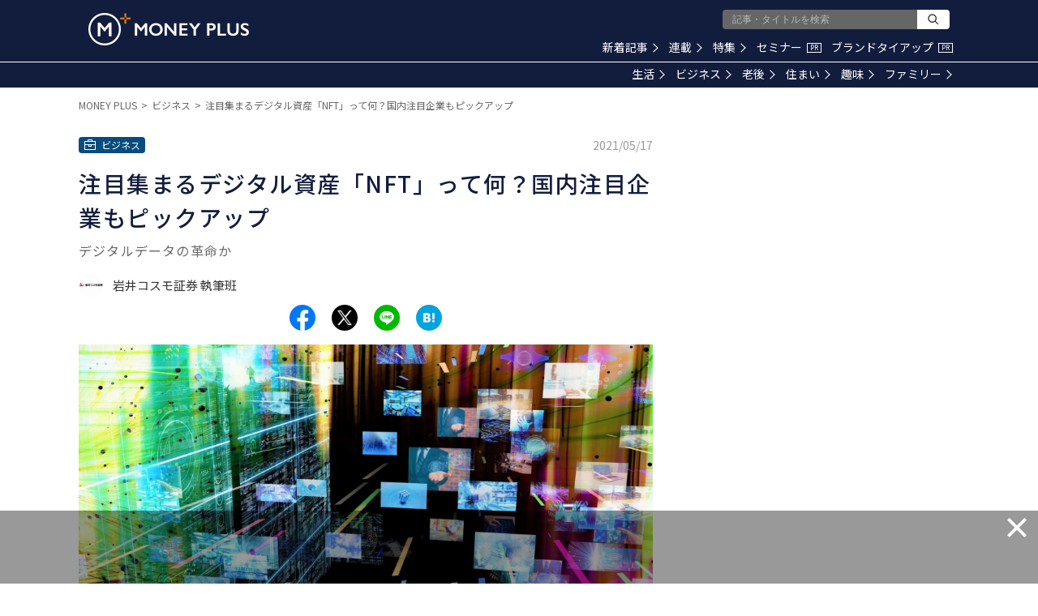

--- FILE ---
content_type: text/html; charset=utf-8
request_url: https://www.google.com/recaptcha/api2/aframe
body_size: 185
content:
<!DOCTYPE HTML><html><head><meta http-equiv="content-type" content="text/html; charset=UTF-8"></head><body><script nonce="7pXXC8SWY43BoVIpntMM2Q">/** Anti-fraud and anti-abuse applications only. See google.com/recaptcha */ try{var clients={'sodar':'https://pagead2.googlesyndication.com/pagead/sodar?'};window.addEventListener("message",function(a){try{if(a.source===window.parent){var b=JSON.parse(a.data);var c=clients[b['id']];if(c){var d=document.createElement('img');d.src=c+b['params']+'&rc='+(localStorage.getItem("rc::a")?sessionStorage.getItem("rc::b"):"");window.document.body.appendChild(d);sessionStorage.setItem("rc::e",parseInt(sessionStorage.getItem("rc::e")||0)+1);localStorage.setItem("rc::h",'1768170653905');}}}catch(b){}});window.parent.postMessage("_grecaptcha_ready", "*");}catch(b){}</script></body></html>

--- FILE ---
content_type: application/javascript; charset=utf-8
request_url: https://fundingchoicesmessages.google.com/f/AGSKWxXZkf_qSevw8spNvOb5jq_6ogwA6iQJ5e1yJpzdA1FylKq1eQK4RSdze26-3-LK7EcLeA1u5eUDzm6olpC5ShxWML9QsrjAJ1C2MYzMKC9Neu14itZmUUE35C2ZDP6dYNG1beYfZQJJqyAt-RzihpG7bbkb8EtGI_J7CShr4v_zWVB7knalaX8MeyPo/_&advert_/videowall-ad.-600x90--ad-rotators/_ad9.
body_size: -1285
content:
window['09f5d939-dac0-4c10-ab40-d5d11c5c043d'] = true;